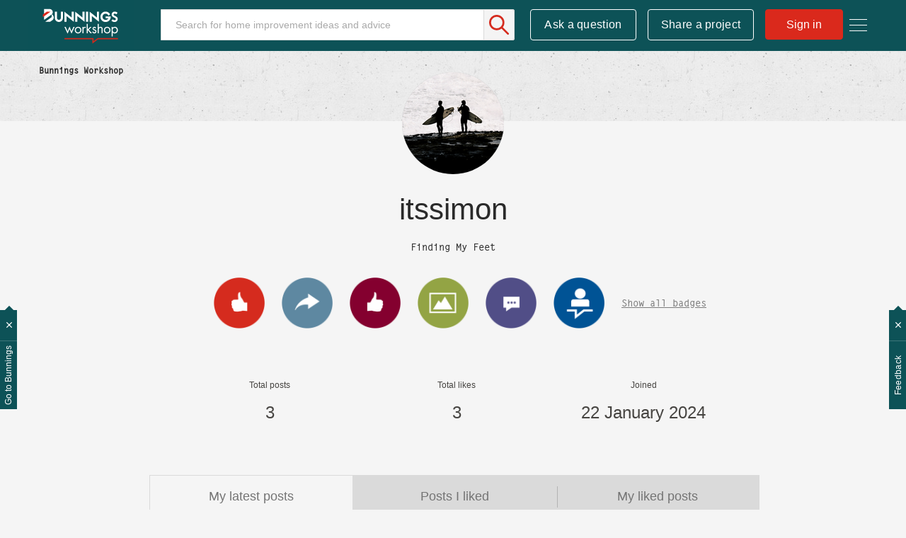

--- FILE ---
content_type: image/svg+xml
request_url: https://www.workshop.bunnings.com.au/html/@FF39C6574D1D3E0ED4B52483F7D1EA2B/assets/BunningsWorkshop-01.svg
body_size: 1799
content:
<?xml version="1.0" encoding="utf-8"?>
<!-- Generator: Adobe Illustrator 23.0.1, SVG Export Plug-In . SVG Version: 6.00 Build 0)  -->
<svg version="1.1" id="Layer_1" xmlns="http://www.w3.org/2000/svg" xmlns:xlink="http://www.w3.org/1999/xlink" x="0px" y="0px"
	 viewBox="0 0 189.66 88.62" style="enable-background:new 0 0 189.66 88.62;" xml:space="preserve">
<style type="text/css">
	.st0{fill-rule:evenodd;clip-rule:evenodd;fill:#0D5358;}
	.st1{fill-rule:evenodd;clip-rule:evenodd;fill:#DB291C;}
	.st2{fill-rule:evenodd;clip-rule:evenodd;fill:#DA291C;stroke:#DC2C1C;stroke-width:0.4252;stroke-miterlimit:10;}
	.st3{fill:#DB291C;}
	.st4{fill:#0C5257;}
	.st5{fill-rule:evenodd;clip-rule:evenodd;fill:#FFFFFF;}
	.st6{fill:#FFFFFF;}
</style>
<rect class="st4" width="189.66" height="88.62"/>
<g>
	<g>
		<g id="Header_1_">
			<g id="Logo_1_">
				<g id="Group-2_1_">
					<path id="Combined-shape-17475_1_" class="st5" d="M153.9,20.78c2.3,0,3.98,0.83,5.24,2.16l0,0l-2.1,2.67
						c-0.83-0.91-1.86-1.37-2.94-1.37c-1.04,0-1.99,0.63-1.99,1.9c0,2.81,7.45,2.44,7.45,7.92c0,2.95-2.53,5.36-5.46,5.36
						c-2.42,0-4.51-1.04-5.77-2.37l0,0l2.06-2.63c0.78,0.8,2.03,1.75,3.77,1.75c1.01,0,2.02-0.76,2.02-2.09
						c0-2.81-7.57-2.88-7.57-7.95C148.6,23.18,150.98,20.78,153.9,20.78z M137.85,20.73c3.47,0,6.48,1.93,8.06,4.79l-2.84,2.55
						c-0.81-2.14-2.83-3.67-5.22-3.67c-3.08,0-5.57,2.53-5.57,5.64c0,3.12,2.49,5.64,5.57,5.64c2.2,0,4.1-1.29,5.01-3.16l-4.8,0.01
						v-3.11h8.99c0.01,0.22,0.03,0.41,0.03,0.63c0,5.15-4.13,9.32-9.23,9.32s-9.23-4.17-9.23-9.32S132.75,20.73,137.85,20.73z
						 M51.07,21.04v11.19c0,1.82,1.67,3.29,3.46,3.29c1.81,0,3.46-1.47,3.46-3.29V21.04h3.74v11.16c0,3.91-3.33,7.08-7.21,7.08
						c-3.86,0-7.21-3.16-7.21-7.08l0.01-11.17h3.75V21.04z M81.08,21.04l0.01,17.93l-12.81-10.3v10.29h-3.74l0.01-17.92l12.78,10.29
						V21.04H81.08z M100.34,21.04l0.01,17.93l-12.81-10.3v10.29h-3.75l0.01-17.92l12.78,10.29V21.04H100.34z M126.09,21.04
						l0.01,17.93l-12.81-10.3v10.29h-3.74l0.01-17.92l12.78,10.29V21.04H126.09z M106.79,21.04v17.92h-3.75l0.01-17.92H106.79z
						 M38.11,16.08c3.04,0,5.5,2.48,5.5,5.54c0,1.57-0.64,2.98-1.67,3.99c2.04,0.99,3.46,3.11,3.46,5.56c0,2.09-1.04,3.92-2.59,5.04
						c-0.99,0.7-3.93,2.74-3.93,2.74H30.1l11.62-8.29v-4.83l-13.61,9.7V16.08H38.11z"/>
					<polygon id="Shape-3-copy_1_" class="st1" points="25.78,26.06 33.14,20.74 39.78,20.74 25.78,30.86 					"/>
				</g>
			</g>
		</g>
		<g>
			<polygon id="Fill-16_1_" class="st2" points="114.53,77.62 114.53,70.02 64.65,70.02 64.65,68.27 116.21,68.27 116.21,74.15 
				123.84,68.27 159.75,68.27 159.75,70.02 124.4,70.02 			"/>
		</g>
	</g>
	<g>
		<path class="st6" d="M70.05,55.85l3.49-8.47l3.52,8.47l3.35-7.61h2.18l-5.58,12.04l-3.47-8.37l-3.47,8.37l-5.53-12.04h2.18
			L70.05,55.85z"/>
		<path class="st6" d="M82.87,53.88c0-3.3,2.61-5.96,5.91-5.96c3.3,0,5.91,2.66,5.91,5.96c0,3.3-2.63,5.91-5.91,5.91
			C85.5,59.79,82.87,57.19,82.87,53.88z M84.78,53.86c0,2.3,1.63,4.16,4,4.16c2.37,0,4-1.87,4-4.16c0-2.27-1.63-4.16-4-4.16
			C86.41,49.7,84.78,51.59,84.78,53.86z"/>
		<path class="st6" d="M98.54,49.46h0.05c0.67-0.89,1.24-1.53,2.49-1.53c0.65,0,1.17,0.22,1.72,0.53l-0.91,1.75
			c-0.38-0.26-0.65-0.5-1.15-0.5c-2.11,0-2.2,2.7-2.2,4.16v5.62h-1.91V48.24h1.91V49.46z"/>
		<path class="st6" d="M105.96,52.4l4.09-4.16h2.56l-4.81,4.79l5.72,6.46h-2.54l-4.52-5.12l-0.5,0.5v4.62h-1.91V42.59h1.91V52.4z"/>
		<path class="st6" d="M119.34,50.84c-0.26-0.6-0.84-1.15-1.53-1.15c-0.67,0-1.39,0.53-1.39,1.24c0,1.03,1.29,1.41,2.61,1.96
			c1.32,0.55,2.61,1.34,2.61,3.23c0,2.13-1.72,3.66-3.8,3.66c-1.89,0-3.37-1.08-3.97-2.85l1.7-0.72c0.48,1.05,1.03,1.79,2.3,1.79
			c1.03,0,1.82-0.69,1.82-1.72c0-2.51-5.07-1.65-5.07-5.19c0-1.89,1.53-3.18,3.35-3.18c1.29,0,2.49,0.91,2.99,2.08L119.34,50.84z"/>
		<path class="st6" d="M125.65,42.59v6.96l0.05,0.05c0.79-1.08,1.82-1.68,3.21-1.68c3.11,0,3.83,2.25,3.83,4.88v6.68h-1.91v-6.34
			c0-1.82-0.14-3.44-2.37-3.44c-2.63,0-2.8,2.44-2.8,4.45v5.34h-1.91V42.59H125.65z"/>
		<path class="st6" d="M134.77,53.88c0-3.3,2.61-5.96,5.91-5.96c3.3,0,5.91,2.66,5.91,5.96c0,3.3-2.63,5.91-5.91,5.91
			C137.4,59.79,134.77,57.19,134.77,53.88z M136.68,53.86c0,2.3,1.63,4.16,4,4.16c2.37,0,4-1.87,4-4.16c0-2.27-1.63-4.16-4-4.16
			C138.31,49.7,136.68,51.59,136.68,53.86z"/>
		<path class="st6" d="M150.44,49.84h0.05c0.93-1.24,2.32-1.91,3.88-1.91c3.3,0,5.38,2.85,5.38,5.96c0,3.21-2.03,5.91-5.41,5.91
			c-1.53,0-2.94-0.67-3.85-1.89h-0.05v7.3h-1.91V48.24h1.91V49.84z M150.35,53.74c0,2.2,1.29,4.28,3.69,4.28
			c2.46,0,3.76-1.99,3.76-4.26c0-2.25-1.41-4.07-3.78-4.07C151.78,49.7,150.35,51.63,150.35,53.74z"/>
	</g>
</g>
</svg>


--- FILE ---
content_type: image/svg+xml
request_url: https://www.workshop.bunnings.com.au/html/assets/best-advice-mouse-over.svg
body_size: 1392
content:
<?xml version="1.0" encoding="UTF-8"?>
<svg width="33px" height="29px" viewBox="0 0 33 29" version="1.1" xmlns="http://www.w3.org/2000/svg" xmlns:xlink="http://www.w3.org/1999/xlink">
    <title>best advice mouse over</title>
    <g id="Bunnings-workshop-visual-design" stroke="none" stroke-width="1" fill="none" fill-rule="evenodd">
        <g id="hamburger-menu-mouse-over" transform="translate(-1078.000000, -520.000000)" fill="#7C5900" fill-rule="nonzero">
            <g id="best-advice-mouse-over" transform="translate(1078.000000, 520.000000)">
                <path d="M20.669323,29 C21.4732536,29 22.2550393,28.7313926 22.8870627,28.2326115 L31.2701295,21.6001827 C32.1128814,20.9369612 32.1794244,19.6652782 31.3421952,18.919783 C30.6879728,18.3333218 29.6677909,18.3716484 28.9803241,18.919783 L23.8573238,22.9705192 C23.2308232,23.4693003 22.4490916,23.7379077 21.6395841,23.7379077 L15.0806298,23.7379077 C14.5927379,23.7379077 14.193534,23.34324 14.193534,22.8608923 C14.193534,22.3785445 14.5927379,21.9838769 15.0806298,21.9838769 L19.4218444,21.9838769 C20.3034176,21.9838769 21.1239705,21.3863888 21.2681019,20.5258602 C21.4511087,19.429591 20.5972573,18.4758154 19.5161092,18.4758154 L10.6451505,18.4758154 C9.14817618,18.4758154 7.7011227,18.9855698 6.53680937,19.9173987 L3.95868699,21.9838769 L0.887095872,21.9838769 C0.399203971,21.9838769 2.15149578e-13,22.3785445 2.15149578e-13,22.8608923 L2.15149578e-13,28.1229846 C2.15149578e-13,28.6053324 0.399203971,29 0.887095872,29 L20.669323,29 Z" id="hand-holding"></path>
                <path d="M14.9623839,16.3709539 C17.2355671,16.3709539 19.02824,15.4318094 20.1038293,14.6790522 C21.172055,15.0115729 22.3252869,15.2016 23.537644,15.2016 C28.7641316,15.2016 33,11.7995255 33,7.60080002 C33,3.40207458 28.7641316,0 23.537644,0 C18.3111564,0 14.0752881,3.40207458 14.0752881,7.60080002 C14.0752881,9.3401996 14.8108528,10.9334656 16.0306097,12.2160864 C15.4798565,13.6558676 14.3340244,14.8763592 14.3155432,14.8909904 C14.0716063,15.1467866 14.0050452,15.5195253 14.1455309,15.8410904 C14.2859806,16.1626556 14.60756,16.3709539 14.9623839,16.3709539 Z M15.6277058,15.1723733 C16.0712538,14.6205631 16.729176,13.6960498 17.1357616,12.6290073 L17.3982158,11.9456947 L16.8918247,11.4121556 C15.823599,10.2939752 15.2580826,8.97477652 15.2580826,7.60080002 C15.2580826,4.05619617 18.9727965,1.16935385 23.537644,1.16935385 C28.1024915,1.16935385 31.8172055,4.05619617 31.8172055,7.60080002 C31.8172055,11.1454039 28.1024915,14.0322462 23.537644,14.0322462 C22.4916174,14.0322462 21.4566722,13.8751214 20.4623711,13.5645118 L19.9005365,13.3891159 L19.4200263,13.7252765 C18.5698927,14.3209447 17.2577301,15.0152485 15.6277058,15.1723733 Z M27.9731234,6.43144617 C28.1357721,6.43144617 28.268822,6.29990814 28.268822,6.13910771 L28.268822,5.55443078 C28.268822,5.39363036 28.1357721,5.26209232 27.9731234,5.26209232 L19.1021647,5.26209232 C18.939516,5.26209232 18.806466,5.39363036 18.806466,5.55443078 L18.806466,6.13910771 C18.806466,6.29990814 18.939516,6.43144617 19.1021647,6.43144617 L27.9731234,6.43144617 Z M24.4247399,9.93950772 C24.5873886,9.93950772 24.7204385,9.80796969 24.7204385,9.64716926 L24.7204385,9.06249233 C24.7204385,8.9016919 24.5873886,8.77015387 24.4247399,8.77015387 L19.1021647,8.77015387 C18.939516,8.77015387 18.806466,8.9016919 18.806466,9.06249233 L18.806466,9.64716926 C18.806466,9.80796969 18.939516,9.93950772 19.1021647,9.93950772 L24.4247399,9.93950772 Z" id="comment-lines"></path>
            </g>
        </g>
    </g>
</svg>

--- FILE ---
content_type: image/svg+xml
request_url: https://www.workshop.bunnings.com.au/html/assets/all-discussions-full-color.svg
body_size: 858
content:
<svg xmlns="http://www.w3.org/2000/svg" viewBox="0 0 485.53 476.07"><title>All Discussions</title><path d="M30.34,270.73c3.67-1.24,5.89-1.92,8.06-2.73,21.49-8,43.09-15.8,64.4-24.26,6.88-2.73,13-2.28,19.8-.43,56.29,15.29,112.66,30.29,169,45.53,5,1.35,7.44.7,8.9-4.81Q326.79,185,353.58,86c1.54-5.68-.06-7.83-5.51-9.21-18.69-4.74-37.28-9.86-55.9-14.86Q178.31,31.41,64.49.73C57.32-1.21,54.6.61,52.74,7.66Q26.94,105.36.51,202.88C-1,208.63,1,211,6.16,212.33c9.47,2.37,18.88,5,28.32,7.45,8.77,2.3,8.84,2.54,6.38,11.55C37.41,244,34.1,256.63,30.34,270.73Zm455.2-7.39c-2-1.28-4.4-3.72-7.26-4.5C435.19,247.08,392,235.71,349,223.77c-7.39-2-9.79,0-11.53,6.89-6.53,25.79-13.66,51.42-20.33,77.17-1.59,6.14-4,8.38-10.82,6.52-46.37-12.68-92.88-24.9-139.26-37.55-5.8-1.58-8.09-.65-9.66,5.41-8.83,34-18.11,67.91-27.16,101.87-3.28,12.32-3.2,12.38,9.36,15.75q139.3,37.41,278.6,74.78c10,2.69,10.26,2.47,12.95-7.56Q452,388.9,473,310.77C477.08,295.68,481,280.56,485.53,263.34Z" fill="#45a7b5"/><path d="M30.34,270.73c3.76-14.11,7.08-26.77,10.53-39.4,2.46-9,2.39-9.25-6.38-11.55-9.44-2.48-18.86-5.08-28.32-7.45C1,211-1,208.63.51,202.88Q26.86,105.34,52.74,7.66C54.6.61,57.32-1.21,64.49.73Q178.26,31.58,292.16,62c18.62,5,37.21,10.12,55.9,14.86,5.45,1.38,7,3.53,5.51,9.21Q326.79,185,300.47,284c-1.46,5.51-3.93,6.16-8.9,4.81-56.31-15.24-112.67-30.25-169-45.53-6.83-1.85-12.93-2.31-19.8.43C81.48,252.21,59.89,260,38.4,268,36.22,268.82,34,269.5,30.34,270.73Z" fill="#45a7b5"/><path d="M485.53,263.34c-4.53,17.22-8.46,32.34-12.5,47.43Q452.1,388.91,431.12,467c-2.68,10-2.91,10.25-12.95,7.56q-139.3-37.38-278.6-74.78c-12.56-3.37-12.64-3.44-9.36-15.75,9.05-34,18.33-67.85,27.16-101.87,1.57-6.05,3.85-7,9.66-5.41,46.38,12.66,92.88,24.87,139.26,37.55,6.78,1.85,9.23-.39,10.82-6.52,6.67-25.75,13.81-51.38,20.33-77.17,1.74-6.88,4.15-8.94,11.53-6.89,43,11.94,86.23,23.31,129.31,35.07C481.13,259.62,483.53,262.06,485.53,263.34Z" fill="#45a7b5"/></svg>

--- FILE ---
content_type: image/svg+xml
request_url: https://www.workshop.bunnings.com.au/html/assets/whole-of-house-full-color.svg
body_size: 227
content:
<svg xmlns="http://www.w3.org/2000/svg" viewBox="0 0 478 459.35"><title>Whole of House</title><polygon points="219.72 459.35 219.53 264.4 106.52 93.07 0 151.31 0.91 347.47 66.07 386.13 65.73 277.78 130.75 310.12 131.1 413.41 219.72 459.35" fill="#d96b59"/><polygon points="232.88 246.51 467.67 136.87 369.2 0 128.55 84.18 232.88 246.51" fill="#d96b59"/><path d="M477.64,155.42,241.57,267.3l.19,192L478,337Zm-94.11,93.49,47.11-22.32.07,36.66-47.18,22.31Zm-19.25,99.54-47.19,24.44,0-36.64,47.22-22.33Zm0-53.79L317,317l0-36.56L364.28,258Zm19.25,43.82V304.81l47.22-22.33.06,31.51Z" fill="#d96b59"/></svg>